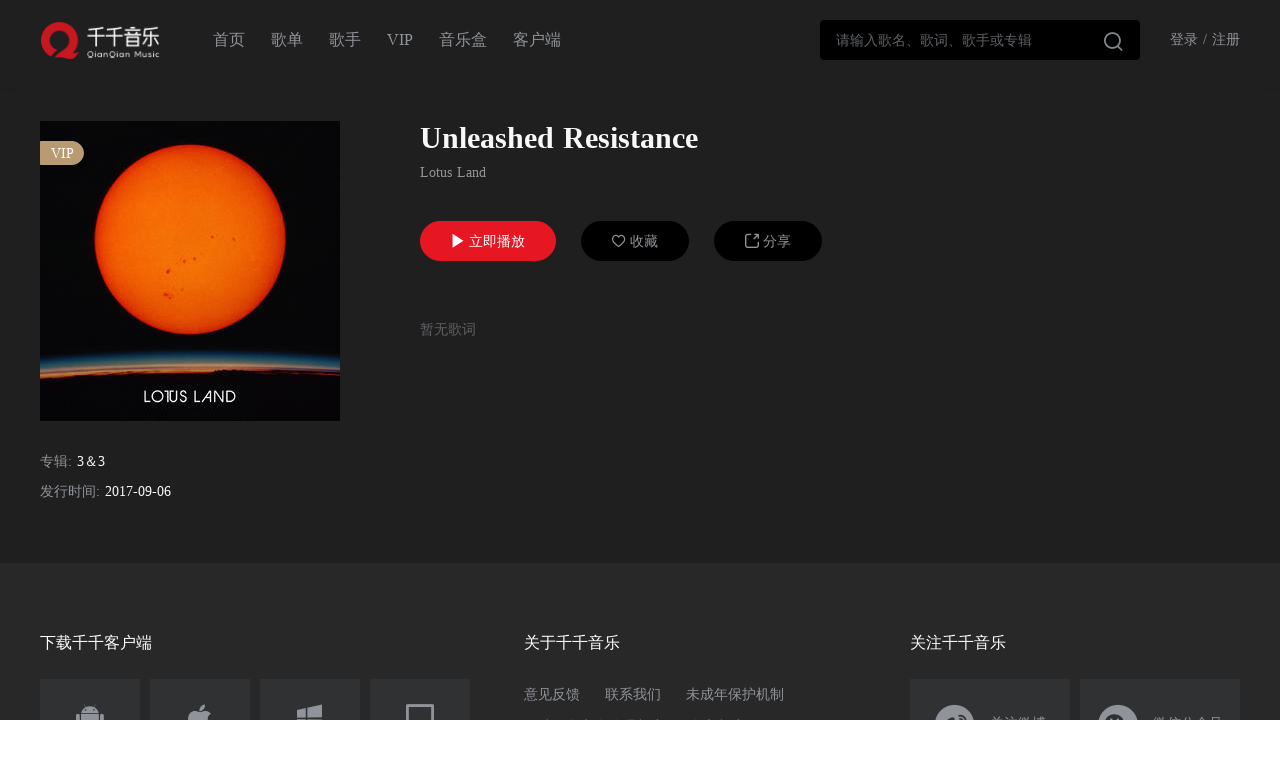

--- FILE ---
content_type: text/html; charset=utf-8
request_url: https://music.91q.com/song/T10051748114
body_size: 3655
content:
<!doctype html>
<!--[if lt IE  10]><html lang="en-US" class="lt-ie9 ie9" data-n-head-ssr>
<div style="text-align:center;height:40px;line-height:40px;background:#fdf6ec;color:#e6a23c">您正在使用的浏览器版本过低，为了您的最佳体验，请先升级浏览器。</div>
<![endif]-->
<!--[if (gt IE 9)|!(IE)]><!-->
<html data-n-head-ssr>
<!--<![endif]-->

<head >
  <meta data-n-head="ssr" charset="utf-8"><meta data-n-head="ssr" data-hid="viewport" name="viewport" content="width=device-width, initial-scale=1, minimal-ui, viewport-fit=cover"><meta data-n-head="ssr" name="keywords" content="千千音乐"><meta data-n-head="ssr" data-hid="description" name="description" content="千千音乐致力于提供更专业、更懂你的「场景音乐」，打造一款个性化、智能化的音乐伴侣产品，让你感受音乐本身的魅力。这里有来自不同国家的数百名音乐设计师，为你提供更好的音乐服务。"><link data-n-head="ssr" rel="icon" type="image/x-icon" href="/favicon.ico"><link rel="preload" href="https://static1-qianqian.91q.com/client/5eb3c7d.js" as="script"><link rel="preload" href="https://static1-qianqian.91q.com/client/c9aedb0.js" as="script"><link rel="preload" href="https://static1-qianqian.91q.com/client/css/852be8c.css" as="style"><link rel="preload" href="https://static1-qianqian.91q.com/client/bdad668.js" as="script"><link rel="preload" href="https://static1-qianqian.91q.com/client/css/75b4905.css" as="style"><link rel="preload" href="https://static1-qianqian.91q.com/client/fd399ed.js" as="script"><link rel="preload" href="https://static1-qianqian.91q.com/client/css/37668fd.css" as="style"><link rel="preload" href="https://static1-qianqian.91q.com/client/e15aaa9.js" as="script"><link rel="stylesheet" href="https://static1-qianqian.91q.com/client/css/852be8c.css"><link rel="stylesheet" href="https://static1-qianqian.91q.com/client/css/75b4905.css"><link rel="stylesheet" href="https://static1-qianqian.91q.com/client/css/37668fd.css">
</head>
<script src="https://turing.captcha.qcloud.com/TCaptcha.js"></script>
<body >
  <div data-server-rendered="true" id="__nuxt"><!----><div id="__layout"><div class="theme-black"><div class="page-header"><div class="header-content clearfix"><a href="/" class="logo fl nuxt-link-active"></a> <ul class="header-nav fl 91q" data-v-c8e2267e><li class="fl" data-v-c8e2267e><a href="/" class="nuxt-link-active" data-v-c8e2267e>首页</a></li> <li class="fl" data-v-c8e2267e><a href="/songlist" data-v-c8e2267e>歌单</a></li> <li class="fl" data-v-c8e2267e><a href="/artist" data-v-c8e2267e>歌手</a></li> <li class="fl" data-v-c8e2267e><a href="/vip" data-v-c8e2267e>VIP</a></li> <li class="fl" data-v-c8e2267e><span data-v-c8e2267e>音乐盒</span></li> <li class="fl" data-v-c8e2267e><a href="/download" data-v-c8e2267e>客户端</a></li></ul> <div class="header-right fr"><div class="search-box fl"><div class="search-bar"><form class="el-form"><div aria-haspopup="listbox" role="combobox" aria-owns="el-autocomplete-6169" class="el-autocomplete"><div class="el-input el-input--suffix"><!----><input type="text" autocomplete="off" valueKey="value" placeholder="请输入歌名、歌词、歌手或专辑" fetchSuggestions="function () { [native code] }" selectWhenUnmatched="true" debounce="300" placement="bottom-start" popperAppendToBody="true" class="el-input__inner"><!----><span class="el-input__suffix"><span class="el-input__suffix-inner"><i class="iconfont el-input__icon"></i><!----><!----><!----><!----></span><!----></span><!----><!----></div><div role="region" class="el-autocomplete-suggestion el-popper" style="width:;display:none;"><div class="el-scrollbar"><div class="el-autocomplete-suggestion__wrap el-scrollbar__wrap el-scrollbar__wrap--hidden-default"><ul class="el-scrollbar__view el-autocomplete-suggestion__list"></ul></div><div class="el-scrollbar__bar is-horizontal"><div class="el-scrollbar__thumb" style="width:0;transform:translateX(0%);ms-transform:translateX(0%);webkit-transform:translateX(0%);"></div></div><div class="el-scrollbar__bar is-vertical"><div class="el-scrollbar__thumb" style="height:0;transform:translateY(0%);ms-transform:translateY(0%);webkit-transform:translateY(0%);"></div></div></div></div></div></form></div></div> <div class="login-no fl"><span>登录</span> <span>/</span> <span>注册</span></div> <div><div class="el-dialog__wrapper" style="display:none;"><div role="dialog" aria-modal="true" aria-label="dialog" class="el-dialog login-dialog" style="margin-top:15vh;width:640px;"><div class="el-dialog__header"><span class="el-dialog__title"></span><button type="button" aria-label="Close" class="el-dialog__headerbtn"><i class="el-dialog__close el-icon el-icon-close"></i></button></div><!----><!----></div></div> <div><div class="el-dialog__wrapper" style="display:none;"><div role="dialog" aria-modal="true" aria-label="dialog" class="el-dialog login-dialog" style="margin-top:15vh;width:640px;"><div class="el-dialog__header"><span class="el-dialog__title"></span><button type="button" aria-label="Close" class="el-dialog__headerbtn"><i class="el-dialog__close el-icon el-icon-close"></i></button></div><!----><!----></div></div></div></div> <div><div class="el-dialog__wrapper" style="display:none;"><div role="dialog" aria-modal="true" aria-label="dialog" class="el-dialog login-dialog" style="margin-top:15vh;width:630px;"><div class="el-dialog__header"><span class="el-dialog__title"></span><button type="button" aria-label="Close" class="el-dialog__headerbtn"><i class="el-dialog__close el-icon el-icon-close"></i></button></div><!----><!----></div></div></div></div></div></div> <div class="container page-container page-main" data-v-1b029e6e><div class="info-box clearfix" data-v-1b029e6e><div class="fl" data-v-1b029e6e><div class="poster" data-v-1b029e6e><div class="el-image" data-v-1b029e6e><div class="el-image__placeholder"></div><!----></div> <span class="vip-icon" data-v-1b029e6e>VIP</span> <!----></div> <ul data-v-1b029e6e><li data-v-1b029e6e><label data-v-1b029e6e>专辑:</label> <a href="/album/P10003024847" data-v-1b029e6e>3＆3</a></li> <li data-v-1b029e6e><label data-v-1b029e6e>发行时间:</label> <span data-v-1b029e6e>2017-09-06</span></li></ul></div> <div class="info" data-v-1b029e6e><h1 class="title" data-v-1b029e6e>Unleashed Resistance</h1> <div class="artist" data-v-1b029e6e><a href="/artist/A10647509" data-v-1b029e6e>Lotus Land</a>
                    
                </div> <div class="btns" data-v-1b029e6e><button type="button" class="el-button el-button--primary is-round" data-v-1b029e6e><!----><!----><span><span class="iconfont" data-v-1b029e6e></span> 立即播放
                </span></button> <button type="button" class="el-button el-button--info is-round" data-v-1b029e6e><!----><!----><span><span class="iconfont" data-v-1b029e6e></span> 收藏
                    </span></button> <button type="button" class="el-button el-button--info is-round" data-v-1b029e6e><!----><!----><span><span class="iconfont" data-v-1b029e6e></span> 分享
                </span></button> <!----> <div class="share-box" data-v-634edfd9 data-v-1b029e6e><div class="el-dialog__wrapper" style="display:none;" data-v-634edfd9><div role="dialog" aria-modal="true" aria-label="分享至" class="el-dialog el-dialog--center share-content-pop" style="margin-top:15vh;"><div class="el-dialog__header"><span class="el-dialog__title">分享至</span><button type="button" aria-label="Close" class="el-dialog__headerbtn"><i class="el-dialog__close el-icon el-icon-close"></i></button></div><!----><!----></div></div></div></div> <div class="no-lrc" data-v-1b029e6e>暂无歌词</div></div></div> <!----> <!----></div> <div class="page-footer"><!----> <!----> <!----></div></div></div></div><script>window.__NUXT__=(function(a,b,c,d,e,f,g,h,i){return {layout:"default",data:[{pageData:{artist:[{artistCode:"A10647509",gender:"未知",name:"Lotus Land",artistType:38,artistTypeName:"歌手",pic:c,region:c}],cpId:23,pic:"https:\u002F\u002Fimg01.dmhmusic.com\u002F0311\u002FM00\u002F07\u002F5A\u002FChAKC11qW3yAZ7KHAAxirwxtWzI702.jpg",title:"Unleashed Resistance",duration:257,assetId:e,genre:"爵士",albumTitle:"3＆3",id:e,lang:"纯音乐",afReplayGain:b,albumAssetCode:"P10003024847",releaseDate:"2017-09-06T00:00:00.000Z",trail_audio_info:{duration:"30",start_time:"0",path:"http:\u002F\u002Faudio04.dmhmusic.com\u002F71_53_T10051748114_128_4_4_0_sdk-cpm\u002Fcn\u002F0103\u002FM00\u002F10\u002F8F\u002FChR45V8hdX-AGkqmAAdXW75tsAs898.mp3?xcode=e409e2ed98871eff110d65ecb217a4ca8125760c",rate:f,expireTime:1769290702},isrc:"JPVI01719540",sort:6,meanVolume:b,maxVolume:b,eq_rate_128:{path:"\u002F0103\u002FM00\u002F3F\u002FE0\u002FChAKCGivuV6AFvgQAD6fbMRPfio680.mp3",size:4008,rate:f,hashcode:"ac77fdf990f05efcfd6464be198677c8a88ae435",format:g,filemd5:"61ffbfdf37cb0974a32323511b4e2241"},lyric:c,pay_model:3,TSID:e,allRate:["128","320","3000","64"],pushTime:"2019-08-31T19:37:13+08:00",downTime:"2037-01-01T00:00:00+08:00",bizList:["sdk_cpm"],rateFileInfo:{"64":{size:2058030,format:"aac"},"128":{size:4114434,format:h},"320":{size:10286019,format:h},"3000":{size:27526097,format:"flac"}},backing:[],isFavorite:b,isVip:g,isPaid:b}}],fetch:{},error:a,state:{brand:c,showLoginDialog:d,userInfo:a,domain:"91q",jiuxiuUserInfo:a,token:a,loginSuccCbk:a,loginFailCbk:a,payShow:d,needVipShow:d,downloadAppShow:d,downloadPcclient:"https:\u002F\u002Fv-qianqian.91q.com\u002Finstall\u002F20201222786.exe"},serverRendered:true,routePath:"\u002Fsong\u002FT10051748114",config:{_app:{basePath:i,assetsPath:i,cdnURL:"https:\u002F\u002Fstatic1-qianqian.91q.com\u002Fclient\u002F"}}}}(null,0,"",false,"T10051748114",128,1,"mp3","\u002F"));</script><script src="https://static1-qianqian.91q.com/client/5eb3c7d.js" defer></script><script src="https://static1-qianqian.91q.com/client/e15aaa9.js" defer></script><script src="https://static1-qianqian.91q.com/client/c9aedb0.js" defer></script><script src="https://static1-qianqian.91q.com/client/bdad668.js" defer></script><script src="https://static1-qianqian.91q.com/client/fd399ed.js" defer></script>
  <!-- 百度统计 -->
  <script>var _hmt=_hmt||[];!function(){var e=document.createElement("script");e.src="https://hm.baidu.com/hm.js?d0ad46e4afeacf34cd12de4c9b553aa6";var t=document.getElementsByTagName("script")[0];t.parentNode.insertBefore(e,t)}()</script>
  <script>document.URL.indexOf("fm=altg")>-1&&function(e,n,t,c,s,o,a,i){e[c]=e[c]||function(){(e[c].c=e[c].c||[]).push(arguments)},e[c].s=!1,a=n.getElementsByTagName(t)[0],(i=n.createElement(t)).src="//s.union.360.cn/381958.js",i.defer=!0,i.async=!0,a.parentNode.insertBefore(i,a)}(window,document,"script","_qha")</script>
    
</body>

</html>

--- FILE ---
content_type: text/css
request_url: https://static1-qianqian.91q.com/client/css/b61e5b9.css
body_size: 14
content:
.filter-box[data-v-76361362]{margin-bottom:10px;margin-top:30px}.filter-box .filter-group[data-v-76361362]{margin-top:20px}.filter-box .filter-group li[data-v-76361362]{border-radius:15px;cursor:pointer;height:30px;line-height:30px;padding:0 16px;text-align:center;transition:all .3s ease-out}.filter-box .filter-group li.current[data-v-76361362]{background:#e61723;color:#fff}.list-box[data-v-76361362]{margin:30px 0}.list-box .list-item[data-v-76361362]{cursor:pointer;display:inline-block;margin-bottom:20px}

--- FILE ---
content_type: text/css
request_url: https://static1-qianqian.91q.com/client/css/eb9452f.css
body_size: 10
content:
h2[data-v-6d6e25de]{font-size:28px;margin:60px 0 30px}.container[data-v-6d6e25de]{margin:50px auto;width:1220px}.title[data-v-6d6e25de]{font-size:24px;padding-bottom:50px;padding-left:14px}.iconfont[data-v-6d6e25de]{padding-left:1.1em}.ios[data-v-6d6e25de]{margin-left:100px}.btn[data-v-6d6e25de]{background-color:#e61723;border-radius:100px;color:#fff;display:block;height:40px;line-height:40px;margin-top:100px;padding:0 20px;text-align:center}.ewm[data-v-6d6e25de]{margin-top:20px}

--- FILE ---
content_type: text/css
request_url: https://static1-qianqian.91q.com/client/css/8c6036a.css
body_size: 495
content:
.info-box[data-v-55726663]{margin-top:30px}.info-box>.fl[data-v-55726663]{height:260px;margin-right:60px;position:relative;width:292px}.info-box>.fl .bg[data-v-55726663]{background:url(https://static1-qianqian.91q.com/client/img/disk_pic_album.358bdc5.png) 100% no-repeat;background-size:100%;height:240px;position:absolute;right:0;top:10px;width:240px}.info-box>.fl .poster[data-v-55726663]{height:100%;position:relative;width:260px}.info-box>.fl .poster .el-image[data-v-55726663]{height:100%;width:100%}.info-box .info[data-v-55726663]{overflow:hidden}.info-box .info .info-main[data-v-55726663]{height:218px}.info-box .info .info-main .title[data-v-55726663]{font-size:30px;font-weight:500}.info-box .info .info-main .other[data-v-55726663]{font-size:16px;margin-top:16px}.info-box .info .info-main .other .artist[data-v-55726663]{color:#606266;margin-right:20px}.info-box .info .info-main .other .artist a[data-v-55726663]{color:#606266}.info-box .info .info-main .other span[data-v-55726663]{color:#909399}.info-box .info .info-main .intro[data-v-55726663]{-webkit-line-clamp:2;-webkit-box-orient:vertical;color:#909399;display:-webkit-box;line-height:24px;margin-top:20px;max-height:48px;overflow:hidden;position:relative;text-overflow:ellipsis}.info-box .info .info-main .intro .more[data-v-55726663]{background:#fff;bottom:0;color:#e61723;cursor:pointer;padding:0 7px;position:absolute;right:0}.info-box .info .btns .el-button[data-v-55726663]{margin-right:10px;padding:12px 30px}.info-box .info .btns .el-button .iconfont[data-v-55726663]{font-size:14px}.info-box .info .btns .el-button.el-button--info[data-v-55726663]{background:#f8f8f8;border-color:#f8f8f8;color:#606266}.info-box .info .btns .el-button.el-button--info.isFavorite[data-v-55726663]{color:#e61723}.songlist-group[data-v-55726663]{margin-top:50px}.songlist-group .title[data-v-55726663]{font-size:28px;margin-bottom:30px}.theme-black .info-box .info .info-main .other .artist[data-v-55726663]{color:#909399;margin-right:20px}.theme-black .info-box .info .info-main .intro[data-v-55726663],.theme-black .info-box .info .info-main .other .artist a[data-v-55726663],.theme-black .info-box .info .info-main .other span[data-v-55726663]{color:#909399}.theme-black .info-box .info .info-main .intro .more[data-v-55726663]{background:transparent}.theme-black .info-box .info .btns .el-button.el-button--info[data-v-55726663]{background:#000;border-color:#000;color:#606266}.theme-black .info-box .info .btns .el-button.el-button--info.isFavorite[data-v-55726663]{color:#c71721}

--- FILE ---
content_type: text/css
request_url: https://static1-qianqian.91q.com/client/css/f221c19.css
body_size: -109
content:
.copybar[data-v-8f6528fe]{border:0;color:#606266;cursor:pointer}.copybar[data-v-8f6528fe]:hover{color:#e61723}

--- FILE ---
content_type: text/css
request_url: https://static1-qianqian.91q.com/client/css/1338d48.css
body_size: -127
content:
h2[data-v-139e4e3e]{font-size:14px;margin:0 0 20px}

--- FILE ---
content_type: application/javascript; charset=utf-8
request_url: https://static1-qianqian.91q.com/client/5e86b3a.js
body_size: 660
content:
(window.webpackJsonp=window.webpackJsonp||[]).push([[11],{473:function(t,n,e){t.exports={}},521:function(t,n,e){"use strict";e(473)},568:function(t,n,e){"use strict";e.r(n);e(22);var o={head:function(){return{title:"".concat(this.brand,"-帮助中心")}},data:function(){return{}},computed:{brand:{get:function(){return this.$store.state.brand}},domain:{get:function(){return this.$store.state.domain}}},methods:{},mounted:function(){_hmt&&_hmt.push(["_trackEvent","帮助中心","页面曝光","go_doc_help"]),"/doc/contact"===this.$route.name&&this.$router.push("/doc/contact")}},r=(e(521),e(2)),component=Object(r.a)(o,(function(){var t=this,n=t._self._c;return n("div",{staticClass:"container page-container page-doc clearfix"},[n("nav",[n("nuxt-link",{class:"doc-about"===t.$route.name?"on":"",attrs:{to:"/doc/about"}},[t._v("关于"+t._s(t.brand))]),t._v(" "),n("nuxt-link",{class:"doc-contact"===t.$route.name?"on":"",attrs:{to:"/doc/contact"}},[t._v("联系我们")]),t._v(" "),n("nuxt-link",{class:"doc-help"===t.$route.name?"on":"",attrs:{to:"/doc/help"}},[t._v("帮助中心")]),t._v(" "),"music91q"==t.domain?[n("a",{attrs:{target:"_blank",href:"https://v-qianqian.91q.com/res/register/index.html"}},[t._v("注册协议")]),t._v(" "),n("a",{attrs:{target:"_blank",href:"https://v-qianqian.91q.com/res/privacy/index.html"}},[t._v(t._s(t.brand)+"隐私政策")]),t._v(" "),n("a",{attrs:{target:"_blank",href:"https://v-qianqian.91q.com/res/service/index.html"}},[t._v("服务协议")])]:t._e(),t._v(" "),"www91q"==t.domain?[n("a",{attrs:{target:"_blank",href:"https://v-qianqian.91q.com/res/register/index_91q.html"}},[t._v("注册协议")]),t._v(" "),n("a",{attrs:{target:"_blank",href:"https://v-qianqian.91q.com/res/privacy/index_91q.html"}},[t._v(t._s(t.brand)+"隐私政策")]),t._v(" "),n("a",{attrs:{target:"_blank",href:"https://v-qianqian.91q.com/res/service/index_91q.html"}},[t._v("服务协议")])]:t._e(),t._v(" "),n("nuxt-link",{class:"doc-vipservice"===t.$route.name?"on":"",attrs:{to:"/doc/vipservice"}},[t._v("付费会员服务条款")]),t._v(" "),n("nuxt-link",{class:"doc-vipautopayservice"===t.$route.name?"on":"",attrs:{to:"/doc/vipautopayservice"}},[t._v("会员连续包月服务协议")]),t._v(" "),n("nuxt-link",{class:"doc-payment"===t.$route.name?"on":"",attrs:{to:"/doc/payment"}},[t._v("一键支付服务协议")]),t._v(" "),n("nuxt-link",{class:"doc-statement"===t.$route.name?"on":"",attrs:{to:"/doc/statement"}},[t._v("权利声明")]),t._v(" "),n("nuxt-link",{class:"doc-child"===t.$route.name?"on":"",attrs:{to:"/doc/child"}},[t._v("未成年保护机制")]),t._v(" "),n("nuxt-link",{class:"doc-agreement"===t.$route.name?"on":"",attrs:{to:"/doc/agreement"}},[t._v("网站信息安全管理制度")]),t._v(" "),n("nuxt-link",{class:"doc-selfcheck"===t.$route.name?"on":"",attrs:{to:"/doc/selfcheck"}},[t._v("自审制度")])],2),t._v(" "),n("nuxt")],1)}),[],!1,null,null,null);n.default=component.exports}}]);

--- FILE ---
content_type: application/javascript; charset=utf-8
request_url: https://static1-qianqian.91q.com/client/939da85.js
body_size: 1766
content:
(window.webpackJsonp=window.webpackJsonp||[]).push([[13],{475:function(_,v,t){_.exports={}},523:function(_,v,t){"use strict";t(475)},570:function(_,v,t){"use strict";t.r(v);var n={head:function(){return{title:"".concat(this.brand,"-网站信息安全管理制度")}},data:function(){return{}},computed:{brand:{get:function(){return this.$store.state.brand}}},methods:{},mounted:function(){_hmt&&_hmt.push(["_trackEvent","网站信息安全管理制度","页面曝光","go_doc_agreement"])}},e=(t(523),t(2)),component=Object(e.a)(n,(function(){this._self._c;return this._m(0)}),[function(){var _=this,v=_._self._c;return v("div",{staticClass:"doc-detail"},[v("h1",[_._v("网站信息安全管理制度")]),_._v(" "),v("p",[_._v("为了加强网站信息内容安全管理，抑制反动、色情等不良内容的出现，严格遵守国家法律、法规，维护国家安定团结，明确成员职责及工作流程，特制定本管理制度。")]),_._v(" "),v("h2",[_._v("一、组织保障")]),_._v(" "),v("p",[_._v("设立信息安全小组，组长由副总裁担任。")]),_._v(" "),v("p",[_._v("具体负责人：公司运营总监、技术总监")]),_._v(" "),v("h2",[_._v("二、基本原则")]),_._v(" "),v("p",[_._v("1、网站内容实行先审后发制度；")]),_._v(" "),v("p",[_._v("2、监控人员实行7×24小时人员监控制度，白班、午班、夜班轮流值班，不间断地对所有网站内容及过滤审核内容进行实时监控，每一班次工作时间8小时。")]),_._v(" "),v("p",[_._v("3、节日期间，做好值班人员的交代工作，同时保证所有机房工作人员及公司相关人员的手机24小时开机，随叫随到。")]),_._v(" "),v("h2",[_._v("三、启动条件")]),_._v(" "),v("p",[_._v("本预案启动的条件为：网站遭受攻击黑客、网页被篡改、页面出现违规视听节目、因主机设备或软件系统故障导致的网站无法访问。")]),_._v(" "),v("h2",[_._v("四、工作要求")]),_._v(" "),v("p",[_._v("1、内容安全管理人员需具备突发事件应急处置意识和违法信息识别能力，并严格按照工作流程操作；")]),_._v(" "),v("p",[_._v("2、当班时不得脱岗、聊天或从事其他与信息安全工作无关的活动；")]),_._v(" "),v("p",[_._v("3、下班前做好工作日志，认真填写交接班表，如有特殊原因未记录，事后请写明原因，未做记录者按缺勤处理；")]),_._v(" "),v("p",[_._v("4、交接班时接班人员必须到岗后，交班人员方可离开，如有特殊原因需提前向主管说明；")]),_._v(" "),v("p",[_._v("5、工作中如出现严重误、漏删情况，则按照相关规定给予处罚，对于影响网站安全运营者，将追究相关人员责任。")]),_._v(" "),v("h2",[_._v("五、应急响应流程")]),_._v(" "),v("p",[_._v("（一）遭受黑客攻击时的应急响应流程")]),_._v(" "),v("p",[_._v("1、工作时间内，发现黑客攻击应在第一时间通知具体责任人。具体责任人接到通知后，应详细记录有关现象和显示器上出现的信息，将被攻击的服务器等设备从网络中隔离出来，保护现场。同时通知总负责人，召集相关技术人员共同分析攻击现象，提供解决方法，主机系统管理员和应用软件系统管理员负责被攻击或破坏系统的恢复与重建工作。视情况向集团公司领导汇报事件情况。")]),_._v(" "),v("p",[_._v("2、非工作时间内发现的攻击事件，值班人员应首先立即切断被攻击外网服务器的网络连接，并做好相关记录；然后通知具体责任人按流程处理。")]),_._v(" "),v("p",[_._v("（二）页面被篡改、出现违规节目的应急响应流程")]),_._v(" "),v("p",[_._v("1、工作时间内发现视听节目，应在第一时间通知具体责任人。具体责任人接到通知后：")]),_._v(" "),v("p",[_._v("（1）将服务器从网络中隔离，抓屏、保存违规视听节目的页面。")]),_._v(" "),v("p",[_._v("（2）修复网页内容、删除网站上的违规视听节目。")]),_._v(" "),v("p",[_._v("（3）网页修复后，对网站全部内容进行一次查看，确保没有被篡改的或违规情况后解除站点服务器的隔离。")]),_._v(" "),v("p",[_._v("（4）会同技术人员共同追查非法篡改、违规节目来源，尽可能确定信息发布者。")]),_._v(" "),v("p",[_._v("（5）向总负责人报告情况，视情况向公司领导汇报事件情况。")]),_._v(" "),v("p",[_._v("2、非工作时间内发现的篡改事件，值班人员应首先立即通知负责人，请其切断被攻击外网服务器的网络连接，并做好相关记录；然后通知具体责任人按流程处理。")]),_._v(" "),v("p",[_._v("（三）网站无法访问")]),_._v(" "),v("p",[_._v("发现网站无法访问的情况后，立即通知具体负责人。具体负责人接到通知后，应及时确定故障原因。如因主机设备或软件系统故障导致且不能在2小时内解决，应及时启动备用网站。")])])}],!1,null,"eacab34a",null);v.default=component.exports}}]);